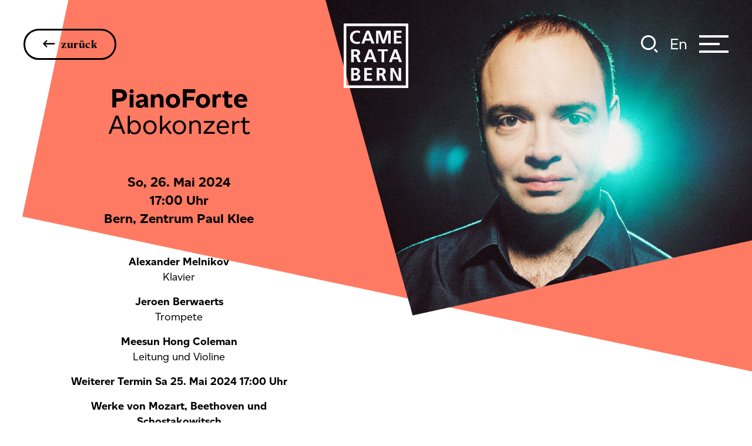

--- FILE ---
content_type: text/html; charset=UTF-8
request_url: https://www.cameratabern.ch/konzerte/pianoforte-2
body_size: 16025
content:


<!DOCTYPE html>
<html lang="de-CH">
<!--
                                         
      .o8   o8o   .o88o.  .o88o.     
     "888   `"'   888 `"  888 `"     
 .oooo888  oooo  o888oo  o888oo      
d88' `888  `888   888     888        
888   888   888   888     888        
888   888   888   888     888    .o. 
`YBbada5S" o888o o888o   o888o   Y8P 
                                         
-->
        
    
<head>
    <meta charset="utf-8" />
            

    <title>Camerata Bern - PianoForte</title>
    <meta name="description" content="">
    <meta property="og:title" content="Camerata Bern" />
    <meta property="og:description" content="">
    <meta property="og:image" name="image"  content="https://www.cameratabern.ch/uploads/transformationen/Konzerte_Bilder/_1200x630_crop_center-center_90_none/piano_forte.jpg" />
            <meta name="robots" content="index,follow">
        <meta name="googlebot" content="index,follow">
    <meta property="og:type" content="website" />
<meta property="og:locale" content="de_CH" />
<meta property="og:url" content="https://www.cameratabern.ch/konzerte/pianoforte-2" />
<meta property="og:site_name" content="Camerata Bern" />
<meta property="og:image:width" content="1200" />
<meta property="og:image:height" content="630" />
                                                            <link rel="alternate" href="https://www.cameratabern.ch/konzerte/pianoforte-2" hreflang="de-CH">
                                                                                <link rel="alternate" href="https://www.cameratabern.ch/en/konzerte/pianoforte-2" hreflang="en-CH">
                            <link rel="apple-touch-icon" sizes="180x180" href="/assets/images/favicon/apple-touch-icon.png">
    <link rel="icon" type="image/png" sizes="32x32" href="/assets/images/favicon/favicon-32x32.png">
    <link rel="icon" type="image/png" sizes="16x16" href="/assets/images/favicon/favicon-16x16.png">
    <link rel="manifest" href="/assets/images/favicon/site.webmanifest">
    <link rel="mask-icon" href="/assets/images/favicon/safari-pinned-tab.svg" color="#000000">
    <meta name="msapplication-TileColor" content="#65ACFF">
    <meta name="theme-color" content="#000">
    
    
    <link rel="stylesheet" href="https://use.typekit.net/bgk6ski.css">
    <link rel="stylesheet" href="/assets/_dist/bundle-min-ffc84ffe42.css">
    <meta name="google-site-verification" content="y_DwbqmMowbv4qD1_VhHXU_EL-Ao9XVOOVBzbc5P2Vk" />
    <meta name="viewport" content="width=device-width, initial-scale=1.0, maximum-scale=2.0, viewport-fit=cover" />

        <link href="https://www.cameratabern.ch/cpresources/cb0d20cb/ccc.css?v=1746618577" rel="stylesheet">
<style>            .section-entry-header::before,
            .section-entry-ueber::before{
                background-color:#ff7a62;
            }
        </style>
<style>                                    .entry-16409::after{
                                        background-color:#ffd5e5;
                                    }
                                </style>
<style>                                    .entry-2200::after{
                                        background-color:#ffd5e5;
                                    }
                                </style>
<script>var cccSiteUrl = "https://www.cameratabern.ch/";</script></head>
    
<body class="d-flex flex-column site-de group-camerata-bern entry-2911 type-konzert os-mac" data-ua="Mozilla/5.0 (Macintosh; Intel Mac OS X 10_15_7) AppleWebKit/537.36 (KHTML, like Gecko) Chrome/131.0.0.0 Safari/537.36; ClaudeBot/1.0; +claudebot@anthropic.com)">
    <div class="loader">
        <img alt="loading" src="/assets/images/loader.svg">
    </div>

    
<header class="banner">
        <div class="container-fluid d-flex justify-content-between justify-content-xl-between align-items-center position-relative h-100">
                    <a href="javascript:history.back()" class="btn btn-back btn-arrow me-auto d-none d-md-inline-flex" title="zurück">zurück</a>
        
        <a href="https://www.cameratabern.ch/" class="logo" title="GEWA">
            <svg id="Komponente_103_9" data-name="Komponente 103 – 9" xmlns="http://www.w3.org/2000/svg" width="130" height="130.551" viewBox="0 0 130 130.551">
  <path d="M0,130.551V0H130V130.551Zm5.325-5.325H124.859V5.325H5.325Zm103.743-9.181L99.153,96.4h-.184v19.647H94.011V89.788h6.426l9.915,19.647h.184V89.788h4.958v26.257Zm-28.828,0-3.122-8.263c-.735-2.02-1.469-2.754-3.672-2.754H71.794v10.833H66.469V89.788h5.692c5.692,0,12.3-.184,12.3,7.161a5.848,5.848,0,0,1-5.325,6.059c1.469.184,2.2,1.469,2.754,2.754l4.223,10.283Zm-8.63-15.057h1.653c2.571,0,5.508-.367,5.508-3.672,0-3.122-2.937-3.489-5.508-3.489H71.61Zm-30.3,15.057V89.788H56.921v4.223H46.639v6.426H56v4.04H46.639v7.345H56.921v4.223Zm-26.257-.184V89.788h9c3.305,0,8.447.918,8.447,6.794a5.785,5.785,0,0,1-5.141,5.876c3.488.367,6.059,2.754,6.059,5.875,0,6.61-5.875,7.528-9.181,7.528Zm5.141-4.039h2.387c2.387,0,5.324-.551,5.324-3.673,0-3.488-2.754-3.856-5.324-3.856H20.2Zm0-11.385h2.2c2.2,0,4.958-.55,4.958-3.121,0-3.122-2.571-3.305-5.141-3.305H20.2ZM14.873,89.788h0ZM111.639,78.4l-2.2-6.06H98.785l-2.2,6.06H91.073l10.1-26.258h5.876L117.33,78.4ZM100.255,68.122h7.711L104.11,57.288ZM60.593,78.4l-2.2-6.06H47.74l-2.2,5.876H40.028L50.311,52.147h5.876L66.469,78.4ZM49.209,68.122h7.711L53.065,57.288ZM28.828,78.4l-3.122-8.263c-.734-2.02-1.469-2.754-3.672-2.754H20.382V78.221H15.057V52.147h5.692c5.692,0,12.3-.184,12.3,7.161a5.849,5.849,0,0,1-5.324,6.06c1.469.184,2.2,1.469,2.754,2.754L34.7,78.4ZM20.382,63.348h1.652c2.571,0,5.509-.367,5.509-3.673,0-3.121-2.938-3.488-5.509-3.488H20.382ZM76.2,78.221V56.187H68.673v-4.04H89.054v4.04H81.525V78.221ZM12.67,28.277c0-9,5.508-13.955,14.322-13.955a17.409,17.409,0,0,1,5.875,1.1L32.5,19.831a11.439,11.439,0,0,0-5.692-1.469c-5.325,0-8.813,4.04-8.813,9.548,0,5.325,3.3,9.365,8.813,9.365,2.02,0,4.59-.367,5.692-1.1l.367,4.223a32.543,32.543,0,0,1-5.875.918C18.545,41.314,12.67,37.091,12.67,28.277Zm88.319,12.486V14.506h15.424v4.223H106.13v6.427h9.364V29.2H106.13V36.54h10.283v4.223Zm-11.568,0V19.1L82.444,40.763H77.3L70.325,19.1h-.184V40.763H65.184V14.506H73.63l6.243,19.831,6.243-19.831h8.447V40.763Zm-33.234,0-2.2-6.059H43.333l-2.2,6.059H35.621l10.1-26.257H51.6L62.062,40.763ZM44.8,30.664h7.712L48.658,19.831Z"/>
</svg>
        </a>

        <div class="functions d-flex ms-md-auto">
            <button class="ico ico-search">
                <svg xmlns="http://www.w3.org/2000/svg" width="28.847" height="29.847" viewBox="0 0 28.847 29.847" class="magnifier">
  <g class="search-outline" transform="translate(-3 -3)">
    <path class="Pfad_7940" data-name="Pfad 7940" d="M15.545,4.5A11.045,11.045,0,1,0,26.59,15.545,11.045,11.045,0,0,0,15.545,4.5Z" fill="none" stroke="#000" stroke-miterlimit="10" stroke-width="3"/>
    <path class="Pfad_7941" data-name="Pfad 7941" d="M23.786,23.786l5,5" transform="translate(2 3)" fill="none" stroke="#000" stroke-miterlimit="10" stroke-width="3"/>
  </g>
</svg>
                <svg xmlns="http://www.w3.org/2000/svg" width="16" height="16" fill="currentColor" class="bi bi-x close" viewBox="0 0 16 16">
  <path d="M4.646 4.646a.5.5 0 0 1 .708 0L8 7.293l2.646-2.647a.5.5 0 0 1 .708.708L8.707 8l2.647 2.646a.5.5 0 0 1-.708.708L8 8.707l-2.646 2.647a.5.5 0 0 1-.708-.708L7.293 8 4.646 5.354a.5.5 0 0 1 0-.708z"/>
</svg>            </button>

            <ul class="langselect nav">
                                                                        <li class="nav-item">
                                <a href="https://www.cameratabern.ch/en/konzerte/pianoforte-2">en</a>
            </li>
            </ul>        </div>

        <button class="hamburger" type="button" aria-label="Menu">
            <span></span>
        </button>

        <nav class="mainmenu">
            <div class="container">
                <ul class="nav flex-column main">
                     
                        <li class="nav-item active">
                            <a href="https://www.cameratabern.ch/konzerte" title="Konzerte"><span>Konzerte</span></a>
                        </li>
                     
                        <li class="nav-item">
                            <a href="https://www.cameratabern.ch/camerata-bern" title="CAMERATA BERN"><span>CAMERATA BERN</span></a>
                        </li>
                     
                        <li class="nav-item">
                            <a href="https://www.cameratabern.ch/aktuelles" title="Aktuelles"><span>Aktuelles</span></a>
                        </li>
                     
                        <li class="nav-item">
                            <a href="https://www.cameratabern.ch/audio-video" title="Audio &amp; Video"><span>Audio &amp; Video</span></a>
                        </li>
                     
                        <li class="nav-item">
                            <a href="https://www.cameratabern.ch/teilhabe-vermittlung" title="Teilhabe &amp; Vermittlung"><span>Teilhabe &amp; Vermittlung</span></a>
                        </li>
                                    </ul>

                <ul class="nav flex-column flex-xl-row justify-content-xl-center meta">
                     
                        <li class="nav-item">
                            <a href="https://www.cameratabern.ch/tickets-abonnemente" title="Tickets &amp; Abonnemente"><span>Tickets &amp; Abonnemente</span></a>
                        </li>
                     
                        <li class="nav-item">
                            <a href="https://www.cameratabern.ch/unterstuetzung" title="Unterstützung"><span>Unterstützung</span></a>
                        </li>
                     
                        <li class="nav-item">
                            <a href="https://www.cameratabern.ch/organisation" title="Organisation"><span>Organisation</span></a>
                        </li>
                     
                        <li class="nav-item">
                            <a href="https://www.cameratabern.ch/downloads" title="Downloads"><span>Downloads</span></a>
                        </li>
                     
                        <li class="nav-item">
                            <a href="https://www.cameratabern.ch/faq" title="FAQ"><span>FAQ</span></a>
                        </li>
                     
                        <li class="nav-item">
                            <a href="https://www.cameratabern.ch/kontakt" title="Kontakt"><span>Kontakt</span></a>
                        </li>
                                    </ul>
            </div>
        </nav>
        
        <div class="search-container">
    <div class="container">
        <form class="search position-relative" method="get" action="?">
            <label for="search-input d-block">Wonach suchen Sie?</label>
            <div class="d-flex flex-column flex-lg-row align-items-start">
                <div class="position-relative w-100 mb-5">
                    <input type="text" class="search-input" id="search-input" aria-label="Suchbegriff eingeben">
                    <button class="ico reset" type="reset" aria-label="Suche zurücksetzen">&#x2715;</button>
                </div>
                <button class="submit btn btn-quaternary ms-auto ms-lg-4" type="submit" aria-label="Suchen">Suchen</button>
            </div>
        </form>
        <div class="search-results styled-scrollbars"></div>
    </div>
</div>
    </div>
</header>    
    <section class="content flex-grow-1" id="main">
            <div class="section section-entry-header pt-0">
        <div class="container-fluid position-relative pe-0"> 
                        <button class="scroll down megascroll" type="button" aria-label="runterscrollen"></button>
            <div class="row">
                <div class="image p-0 order-lg-2">
                    <div class="img">
                                                    <img src="https://www.cameratabern.ch/uploads/transformationen/Konzerte_Bilder/_1000xAUTO_fit_center-center_80_none/piano_forte.jpg" alt="Piano forte" width="1000" height="1000" class="fit" loading="lazy">
                                            </div>
                </div>
                <div class="col-lg-6 col-xl-5 order-lg-1 text text-center my-lg-auto">
                    <div class="inner">
                        <h1>PianoForte <b>Abokonzert</b></h1>
                                                <span class="date">
                                        So,
         26. 
        Mai 2024
    
                        </span>
                        <span class="uhrzeit">
                                        17:00 Uhr
    
                        </span>
                                                <span class="ort">Bern, Zentrum Paul Klee</span>
                                                    <span class="artist d-block mb-3">
                                <b>Alexander Melnikov</b><br>Klavier
                            </span>
                                                    <span class="artist d-block mb-3">
                                <b>Jeroen Berwaerts</b><br>Trompete
                            </span>
                                                    <span class="artist d-block mb-3">
                                <b>Meesun Hong Coleman</b><br>Leitung und Violine
                            </span>
                                                    <span class="artist d-block mb-3">
                                <b> Weiterer Termin Sa 25. Mai 2024 17:00 Uhr</b><br>
                            </span>
                                                                                                    <div class="werke"><p dir="ltr">Werke von Mozart, Beethoven und Schostakowitsch<br /></p></div>
                            
                    </div>
                </div>
            </div>
        </div>

        
                                
        <div class="container-fluid pt-3 position-relative z20">
            <div class="row position-relative z20">
                <aside class="col-lg-3 scrollnav-container">
                    <nav class="subnavigation" style="display:none;">
                        <ul class="nav flex-lg-column styled-scrollbar">
                            <li><a href="#programm">Programm</a></li>                            <li><a href="#beschreibung">Beschreibung</a></li>                            <li><a href="#preise">Preise</a></li>                            <li><a href="#programmheft">Programmheft</a></li>                            <li><a href="#podcast">Podcast</a></li>                        </ul>
                    </nav>
                </aside>
            </div>
            <div class="row">
                <div class="col">
                    <div class="functions d-flex justify-content-between position-relative">
                                                    <a class="prev arrow" href="https://www.cameratabern.ch/konzerte/pianoforte" title="PianoForte"></a>
                                                <div class="media d-flex justify-content-lg-center">
                                                            <a href="https://soundcloud.com/cameratabern/podcast-pianoforte?si=024dfd25ad02416c9658baffd6c1359e&amp;utm_source=clipboard&amp;utm_medium=text&amp;utm_campaign=social_sharing" class="btn ico ico-bg ico-outline ico-audio" target="_blank">
                                    <span>Einführungs Podcast</span>
                                </a>
                                                                                        <a class="btn ico ico-bg ico-outline ico-download" href="https://www.cameratabern.ch/uploads/Konzerte_Bilder/Programmheft/cam_Programmheft_PianoForte_148x210mm_RZ_WEB_DS.pdf" target="blank">
                                    <span>Programm Heft</span>
                                </a>
                                                                                    <div class="share-container">
                                <button class="btn ico ico-bg ico-outline ico-share" type="button">
                                    <span>Teilen</span>
                                </button>
                                <div class="share">
    <button type="button" class="btn-close" aria-label="Close"></button>
    <ul class="nav flex-row flex-nowrap">
                            <li>
                <a href="https://www.facebook.com/sharer/sharer.php?u=https%3A%2F%2Fwww.cameratabern.ch%2Fkonzerte%2Fpianoforte-2" class="btn ico ico-bg ico-outline ico-facebook" title="Auf Facebook teilen" target="_blank">
                    <svg xmlns="http://www.w3.org/2000/svg" width="9.6" height="20.801" viewBox="0 0 9.6 20.801" class="fit">
  <path id="Pfad_3549" data-name="Pfad 3549" d="M16.378,29.1V19.056c0-.178-.089-.178-.178-.178H14.956a.382.382,0,0,1-.356-.356V16.034a.382.382,0,0,1,.356-.356h1.156c.178,0,.178-.089.178-.178V14.256c0-4.089,2.045-5.956,5.867-5.956h1.689a.382.382,0,0,1,.356.356v2.933a.382.382,0,0,1-.356.356H22.689c-1.867,0-2.222.444-2.222,2.133v1.244c0,.178.089.178.178.178h3.2a.382.382,0,0,1,.356.356v2.489a.382.382,0,0,1-.356.356h-3.2c-.178,0-.178.089-.178.178V28.923H16.378Z" transform="translate(-14.6 -8.3)"/>
</svg>
                </a>
            </li>
                    <li>
                <a href="https://twitter.com/intent/tweet?text=https%3A%2F%2Fwww.cameratabern.ch%2Fkonzerte%2Fpianoforte-2" class="btn ico ico-bg ico-outline ico-twitter" title="Auf Twitter teilen" target="_blank">
                    <svg xmlns="http://www.w3.org/2000/svg" width="20.404" height="16.505" viewBox="0 0 20.404 16.505" class="fit">
  <path id="Pfad_3383" data-name="Pfad 3383" d="M28.028,15.981v.544A11.772,11.772,0,0,1,16.148,28.4,11.626,11.626,0,0,1,9.8,26.5c.363,0,.635.091,1,.091a7.98,7.98,0,0,0,5.169-1.814,4.2,4.2,0,0,1-3.9-2.9,2.511,2.511,0,0,0,.816.091,4.551,4.551,0,0,0,1.088-.181A4.181,4.181,0,0,1,10.616,17.7v-.091a5.861,5.861,0,0,0,1.9.544,4.127,4.127,0,0,1-1.814-3.446,4.212,4.212,0,0,1,.544-2.086,11.771,11.771,0,0,0,8.615,4.353,3.083,3.083,0,0,1-.091-.907A4.22,4.22,0,0,1,23.947,11.9a4.732,4.732,0,0,1,3.083,1.27,9.257,9.257,0,0,0,2.63-1,3.816,3.816,0,0,1-1.814,2.267A10.037,10.037,0,0,0,30.2,13.8a8.272,8.272,0,0,1-2.176,2.176" transform="translate(-9.8 -11.9)"/>
</svg>
                </a>
            </li>
                <li>
            <a href="https://api.whatsapp.com/send?text=https://www.cameratabern.ch/konzerte/pianoforte-2" target="_blank" class="btn ico ico-bg ico-outline ico-whatsapp">
                <svg xmlns="http://www.w3.org/2000/svg" width="20.255" height="20.414" viewBox="0 0 20.255 20.414">
  <path id="Whatsapp_Icon" d="M14.975,12.205c-.249-.135-1.475-.8-1.7-.891s-.4-.143-.576.106-.686.8-.842.964-.3.18-.552.041A6.923,6.923,0,0,1,9.308,11.09a7.539,7.539,0,0,1-1.344-1.81c-.139-.262,0-.392.131-.515s.266-.286.4-.429a1.794,1.794,0,0,0,.27-.413.475.475,0,0,0,0-.445c-.057-.131-.519-1.4-.711-1.912s-.409-.441-.556-.445S7.175,5.087,7,5.079a.934.934,0,0,0-.691.294,2.842,2.842,0,0,0-.968,2.084,4.9,4.9,0,0,0,.94,2.664,10.41,10.41,0,0,0,4.192,4c2.542,1.115,2.558.772,3.024.748a2.582,2.582,0,0,0,1.761-1.144,2.107,2.107,0,0,0,.192-1.2c-.061-.11-.225-.18-.474-.315h0Zm-4.662,6.019a8.228,8.228,0,0,1-4.556-1.369L2.574,17.872,3.608,14.8a8.278,8.278,0,1,1,6.705,3.424h0ZM10.313,0A9.949,9.949,0,0,0,1.794,15.082L0,20.414l5.5-1.761A9.945,9.945,0,1,0,10.313,0Z" fill="#1c1c1c" fill-rule="evenodd"/>
</svg>
            </a>
        </li>
    </ul>
</div>
                                                            </div>
                        </div>
                                                                            <a class="next arrow ms-auto" href="https://www.cameratabern.ch/konzerte/12nach12-jun24" title="12nach12"></a>
                                                                    </div>   
                </div>
            </div>
        </div>
    </div>

            <div class="section section-entry-programm">
            <div class="container"> 
                <div class="row">
                    <div class="col-lg-8 col-xl-4 offset-xl-3">
                        <h2 id="programm">Programm</h2>
                        <p dir="ltr"><strong>Wolfgang Amadeus Mozart</strong> (1756–1791)<br />Klavierkonzert Nr. 12 in A-Dur KV 414</p>
<p dir="ltr"><strong>Ludwig van Beethoven </strong>(1770–1827)<br />Streichquartett Nr. 11 in f-Moll op. 95, Fassung für Streichensemble</p>
<p dir="ltr"><strong>Dmitri Schostakowitsch </strong>(1906–1975)<br />Konzert Nr. 1 in c-Moll op. 35 für Klavier, Trompete und Streichorchester<br /> <br /></p>
<p dir="ltr" class="grau">— Programm mit Pause —<br />Dauer: ca. 1,5 Stunden<br /></p>
                    </div>
                </div>
            </div>
        </div>
    
            <div class="section section-entry-ueber">
            <div class="container"> 
                <div class="row">
                    <div class="col-lg-8 col-xl-4 offset-xl-3">
                        <h2 id="beschreibung">Über das Programm</h2>
                        <p dir="ltr">Unumwunden bezeichnen wir Mozart und Beethoven heute als Klassiker. Und deuten zugleich einen <em>Don Giovanni</em>, eine <em>Eroica</em> als revolutionär, als umstürzlerisch gar im politischen Sinn. Bei Dmitri <strong>Schostakowitsch</strong> sehen die Verhältnisse anders aus. Die aus einer Revolution hervorgegangene Sowjetregierung hätte ihn am liebsten als «Klassiker» gesehen. Zumindest musste der Komponist seit seiner Oper <em>Lady Macbeth von Mzensk</em> stets den starken Arm des Staates fürchten. Aus Schostakowitschs früher Zeit stammt das Konzert für Klavier, Streichorchester und Trompete. Filmschnittartig der Satz, eine Musik voller Humor und Zitate. Was Schostakowitsch später als versteckte Botschaften in die Musik schmuggelte, liegt hier oft zum Greifen nahe: Rossini wird zitiert, Tschaikowski, ein damaliger Broadway- Hit und namentlich Beethoven mit der <em>Appassionata</em> und dem 4. Klavierkonzert.</p>

<p dir="ltr">Der Pianist Alexander Melnikov setzt allerdings nicht Beethoven, sondern <strong>Mozart</strong> an den Beginn des Programms, und zwar mit dessen 12. Klavierkonzert in A-Dur. Musik, über die Mozart schrieb, dass Kenner hier «Satisfaction» erhalten, ohne dass Nichtkenner enttäuscht werden müssten. Was nichts anderes bedeutet, als dass sich auch hier mehrere Bedeutungs- schichten verbergen, wenn auch keine Zitate wie bei Schostakowitsch.<br /><br /><strong>Beethoven</strong> sodann bekommt in diesem Programm natürlich auch seinen Platz. Die CAMERATA BERN spielt sein 11. Streichquartett in f-Moll. Musik, durch welche die Kanonen Napoleons vor Wien donnern. Vielleicht verarbeitete Beethoven aber auch nur privates Liebesleid. Oder – wer weiss? – beides.</p>

                                            </div>
                </div>
            </div>
        </div>
    
            <div class="section section-entry-preise section-entry-text">
            <div class="container"> 
                <div class="row">
                    <div class="col-lg-8 col-xl-4 offset-xl-3">
                        <h2 id="preise">Preise</h2>
                    </div>
                </div>
                <div class="row">
                    <div class="col-lg-8 col-xl-4 offset-xl-3">
                        <p dir="ltr">Dieses Konzert ist auch im Abo erhältlich</p>
<p dir="ltr"><strong>Ticketpreise:<br /></strong>CHF 85.–/ 65.–/ 45.–<br />CHF 5.– für Kinder und Jugendliche bis 18 Jahre</p>
<p dir="ltr"><strong>Ermässigungen</strong> (für alle Kategorien):<br />20% für Mitglieder Freundeskreis CAMERATA BERN <br />50% für junge Erwachsene 19 bis 30 Jahre<br />30% für Kulturlegi<br />Kultur-GA: freier Eintritt auf noch verfügbare Plätze<br />Geflüchtete (mit Ausweis): freier Eintritt auf noch verfügbare Plätze<br /></p>
                    </div>
                    <div class="col-xl-3 offset-xl-2 mt-3 mt-xl-0">
                                            </div>
                </div>
            </div>
        </div>
    
                    <div class="section section-entry-programmheft section-entry-text">
            <div class="container"> 
                <div class="row">
                    <div class="col-lg-8 col-xl-4 offset-xl-3">
                        <h2 id="programmheft">Programmheft</h2>
                    </div>
                </div>
                <div class="row">
                    <div class="col-lg-8 col-xl-4 offset-xl-3">
                        <p dir="ltr">Vertiefende Einblicke in das Programm des Konzerts mit ausführlichen Werktexten und den Biografien der beteiligten Künstler:innen. Das Abendprogrammheft ist rund eine Woche vor dem Konzert als PDF-Download verfügbar und wird am Konzert kostenlos aufgelegt.</p>

<p dir="ltr">Die Texte entstehen in Zusammenarbeit mit dem Institut für Musikwissenschaft der Universität Bern.<br /></p>

                                                    <a class="btn btn-primary download" href="https://www.cameratabern.ch/uploads/Konzerte_Bilder/Programmheft/cam_Programmheft_PianoForte_148x210mm_RZ_WEB_DS.pdf" title="Download Programmheft" target="_blank">
                                download
                            </a>
                                            </div>
                                            <div class="col-xl-3 offset-xl-2 mt-5 mt-xl-0">
                            <div class="img">
                                <img src="https://www.cameratabern.ch/uploads/transformationen/Aktuelles/_400xAUTO_fit_center-center_90_none/2024-03-SM_3-Kopie.jpg" alt="2024 03 SM 3 Kopie" width="400" height="1000" class="w-100" loading="lazy">
                            </div>
                        </div>
                                    </div>
            </div>
        </div>
    
            <div class="section section-entry-podcast section-entry-text">
            <div class="container"> 
                <div class="row">
                    <div class="col-lg-8 col-xl-4 offset-xl-3">
                        <h2 id="podcast">Einführungspodcast</h2>
                        <p dir="ltr">Hintergrundinfos und Kontext zu den Programmen, musikalische Hör-Einblicke und O-Töne der auftretenden Musiker:innen.<a href="https://soundcloud.com/cameratabern/podcast-pianoforte?si=024dfd25ad02416c9658baffd6c1359e&amp;utm_source=clipboard&amp;utm_medium=text&amp;utm_campaign=social_sharing" class="btn btn-primary" target="_blank" rel="noreferrer noopener">Podcast | PianoForte</a><br /></p>
                    </div>
                </div>
            </div>
        </div>
    
    
                        <div class="section section-entry-footer section-konzerte">
            <div class="container">
                <div class="row">
                    <div class="col-lg-6 offset-lg-3 titel">
                        <h2 class="mb-5">Nächste Konzerte</h2>
                    </div>
                </div>
                <div class="col-lg-8 offset-lg-2">
                    <div class="row entry-container entry-columns justify-content-between">
                                                                                                                                                                        <article class="col-md-5 entry entry-16409 position-relative">
                                <div class="img">
                                                                            <img src="https://www.cameratabern.ch/uploads/transformationen/Konzerte_Bilder/_1000xAUTO_fit_center-center_80_none/16422/2023_10-Aktuell_12nach12.jpg" alt="2023 10 Aktuell 12nach12"  width="1000" height="628" loading="lazy" class="fit">
                                                                    </div>
                                <div class="text">
                                    <h3>12nach12</h3>
                                    <div class="row">
                                        <div class="col-6 leftcol">
                                            <span class="date">
                                                            Fr,
         21. 
        Juni 2024
    
                                            </span>
                                            <span class="uhrzeit">
                                                            12:12 Uhr
    
                                            </span>
                                            <span class="ort">Bern, Aula PROGR</span>
                                        </div>
                                        <div class="col-6 rightcol">
                                                                                            <span class="artist d-block mb-2">
                                                    <b>Steven Isserlis</b><br>Leitung und Cello
                                                </span>
                                                                                                                                </div>
                                    </div>
                                    <div class="row mt-4">
                                        <div class="col-6 text-end">
                                            <a href="https://www.cameratabern.ch/konzerte/12nach12-jun24" title="12nach12" class="btn btn-primary">mehr</a>
                                        </div>
                                        <div class="col-6">
                                                                                    </div>
                                    </div>
                                </div>
                                                            </article>
                                                                                                                                                                        <article class="col-md-5 entry entry-2200 position-relative">
                                <div class="img">
                                                                            <img src="https://www.cameratabern.ch/uploads/transformationen/Konzerte_Bilder/_1000xAUTO_fit_center-center_80_none/romantic_classical.jpg" alt="Romantic classical"  width="999" height="666" loading="lazy" class="fit">
                                                                    </div>
                                <div class="text">
                                    <h3>Romantic Classicists / Classical Romantics</h3>
                                    <div class="row">
                                        <div class="col-6 leftcol">
                                            <span class="date">
                                                            So,
         23. 
        Juni 2024
    
                                            </span>
                                            <span class="uhrzeit">
                                                            17:00 Uhr
    
                                            </span>
                                            <span class="ort">Bern, Casino Bern</span>
                                        </div>
                                        <div class="col-6 rightcol">
                                                                                            <span class="artist d-block mb-2">
                                                    <b>Steven Isserlis</b><br>Leitung und Cello
                                                </span>
                                                                                                                                        <div class="werke"><p dir="ltr">Werke von Beethoven, Boccherini, Mendelssohn und Weiteren<br /></p></div>
                                                                                    </div>
                                    </div>
                                    <div class="row mt-4">
                                        <div class="col-6 text-end">
                                            <a href="https://www.cameratabern.ch/konzerte/romantic-classicists-classical-romantics" title="Romantic Classicists / Classical Romantics" class="btn btn-primary">mehr</a>
                                        </div>
                                        <div class="col-6">
                                                                                    </div>
                                    </div>
                                </div>
                                                            </article>
                         
                    </div>
                </div>
            </div>
        </div>
        </section>

    <footer class="mainfooter">
    <div class="footer-header">
        <div class="container">
            <a href="https://www.cameratabern.ch/" class="logo" title="GEWA">
                <svg xmlns="http://www.w3.org/2000/svg" width="130" height="131" viewBox="0 0 130 131">
  <g class="Gruppe_11752" data-name="Gruppe 11752" transform="translate(-895 -4820)">
    <rect class="Rechteck_1903" data-name="Rechteck 1903" width="128" height="128" transform="translate(896 4820)" fill="#fff"/>
    <path class="Vereinigungsmenge_33" data-name="Vereinigungsmenge 33" d="M0,130.551V0H130V130.551Zm5.325-5.325H124.859V5.325H5.325Zm103.743-9.181L99.153,96.4h-.184v19.647H94.011V89.788h6.426l9.915,19.647h.184V89.788h4.958v26.257Zm-28.828,0-3.122-8.263c-.735-2.02-1.469-2.754-3.672-2.754H71.794v10.833H66.469V89.788h5.692c5.692,0,12.3-.184,12.3,7.161a5.848,5.848,0,0,1-5.325,6.059c1.469.184,2.2,1.469,2.754,2.754l4.223,10.283Zm-8.63-15.057h1.653c2.571,0,5.508-.367,5.508-3.672,0-3.122-2.937-3.489-5.508-3.489H71.61Zm-30.3,15.057V89.788H56.921v4.223H46.639v6.426H56v4.04H46.639v7.345H56.921v4.223Zm-26.257-.184V89.788h9c3.305,0,8.447.918,8.447,6.794a5.785,5.785,0,0,1-5.141,5.876c3.488.367,6.059,2.754,6.059,5.875,0,6.61-5.875,7.528-9.181,7.528Zm5.141-4.039h2.387c2.387,0,5.324-.551,5.324-3.673,0-3.488-2.754-3.856-5.324-3.856H20.2Zm0-11.385h2.2c2.2,0,4.958-.55,4.958-3.121,0-3.122-2.571-3.305-5.141-3.305H20.2ZM14.873,89.788h0ZM111.639,78.4l-2.2-6.06H98.785l-2.2,6.06H91.073l10.1-26.258h5.876L117.33,78.4ZM100.255,68.122h7.711L104.11,57.288ZM60.593,78.4l-2.2-6.06H47.74l-2.2,5.876H40.028L50.311,52.147h5.876L66.469,78.4ZM49.209,68.122h7.711L53.065,57.288ZM28.828,78.4l-3.122-8.263c-.734-2.02-1.469-2.754-3.672-2.754H20.382V78.221H15.057V52.147h5.692c5.692,0,12.3-.184,12.3,7.161a5.849,5.849,0,0,1-5.324,6.06c1.469.184,2.2,1.469,2.754,2.754L34.7,78.4ZM20.382,63.348h1.652c2.571,0,5.509-.367,5.509-3.673,0-3.121-2.938-3.488-5.509-3.488H20.382ZM76.2,78.221V56.187H68.673v-4.04H89.054v4.04H81.525V78.221ZM12.67,28.277c0-9,5.508-13.955,14.322-13.955a17.409,17.409,0,0,1,5.875,1.1L32.5,19.831a11.439,11.439,0,0,0-5.692-1.469c-5.325,0-8.813,4.04-8.813,9.548,0,5.325,3.3,9.365,8.813,9.365,2.02,0,4.59-.367,5.692-1.1l.367,4.223a32.543,32.543,0,0,1-5.875.918C18.545,41.314,12.67,37.091,12.67,28.277Zm88.319,12.486V14.506h15.424v4.223H106.13v6.427h9.364V29.2H106.13V36.54h10.283v4.223Zm-11.568,0V19.1L82.444,40.763H77.3L70.325,19.1h-.184V40.763H65.184V14.506H73.63l6.243,19.831,6.243-19.831h8.447V40.763Zm-33.234,0-2.2-6.059H43.333l-2.2,6.059H35.621l10.1-26.257H51.6L62.062,40.763ZM44.8,30.664h7.712L48.658,19.831Z" transform="translate(895 4820.449)"/>
  </g>
</svg>
            </a>
            <button class="scroll up ico" type="button" aria-label="hochscrollen">
                <svg xmlns="http://www.w3.org/2000/svg" width="87.055" height="37.268" viewBox="0 0 87.055 37.268">
  <g class="Komponente_99_11" data-name="Komponente 99 – 11" transform="translate(73.523 5) rotate(90)">
    <g class="Pfad_7994" data-name="Pfad 7994" transform="translate(-14.984 60) rotate(-90)" fill="#fff">
      <path d="M 29.98565101623535 43.96054077148438 L 28.36003112792969 42.56806182861328 L -1.626358151435852 16.88227272033691 L -6.761507987976074 12.48360252380371 L 1.9073486328125e-06 12.48360252380371 L 60 12.48360252380371 L 66.76617431640625 12.48360252380371 L 61.62551116943359 16.88300323486328 L 31.61190223693848 42.56879043579102 L 29.98565101623535 43.96054077148438 Z" stroke="none"/>
      <path d="M 3.814697265625e-06 14.98359298706055 L 29.98638916015625 40.66939163208008 L 60 14.98359298706055 L 3.814697265625e-06 14.98359298706055 M -13.52301406860352 9.983592987060547 L 73.53234100341797 9.983592987060547 L 29.98491477966309 47.25169372558594 L -13.52301406860352 9.983592987060547 Z" stroke="none" fill="#000"/>
    </g>
  </g>
</svg>            </button>
        </div>
    </div>
    <div class="container">
        <div class="row">
            <div class="col-lg-3 offset-xl-1 footer-adresse">
                <p>CAMERATA BERN<br />Waisenhausplatz 30<br />CH-3011 Bern</p>
<p><a href="tel:+41313718688">+41 31 371 86 88</a><br /><a href="mailto:info@cameratabern.ch">info@cameratabern.ch</a></p>
            </div>
            <div class="col-lg-3 offset-lg-1 offset-xl-0 footer-quicklinks">
                <ul  class="nav flex-column"><li ><a  class="active" href="https://www.cameratabern.ch/konzerte">Konzerte</a></li><li ><a  href="https://www.cameratabern.ch/camerata-bern">CAMERATA BERN</a></li><li ><a  href="https://www.cameratabern.ch/tickets-abonnemente">Tickets &amp; Abonnemente</a></li><li ><a  href="https://www.cameratabern.ch/aktuelles">Aktuelles</a></li><li ><a  href="https://www.cameratabern.ch/audio-video">Audio &amp; Video</a></li></ul>
            </div>
            <div class="col-lg-4 offset-lg-1 footer-newsletter">
                <span class="title">Newsletter</span>
                <!-- Begin Mailchimp Signup Form -->
<div id="mc_embed_signup">
    <form
        action="https://cameratabern.us9.list-manage.com/subscribe/post?u=b679c64af88e8bd0c055866be&amp;id=fe403c25a7&amp;f_id=00c311e1f0"
        method="post"
        id="mc-embedded-subscribe-form"
        name="mc-embedded-subscribe-form"
        class="validate"
        target="_self"
    >
        <div class="mc_embed_signup_scroll row flex-column flex-xxl-row">
            <div class="col">
                <label for="mce-EMAIL" class="visually-hidden">E-Mailadresse <span class="asterisk">*</span> </label>
                <input type="email" value="" name="EMAIL" class="required email" id="mce-EMAIL" required placeholder="E-Mailadresse eingeben" />
                <span id="mce-EMAIL-HELPERTEXT" class="helper_text"></span>
                <div id="mce-responses" class="clear foot">
                    <div class="response" id="mce-error-response" style="display: none;">
                        Geben Sie bitte eine gültige E-Mail Adresse ein.
                    </div>
                    <div class="response" id="mce-success-response" style="display: none;"></div>
                </div>
            </div>
            <div class="col-auto">
                <!-- real people should not fill this in and expect good things - do not remove this or risk form bot signups-->
                <div style="position: absolute; left: -5000px;" aria-hidden="true"><input type="text" name="b_b679c64af88e8bd0c055866be_fe403c25a7" tabindex="-1" value="" /></div>
                <input type="submit" value="senden" name="subscribe" id="mc-embedded-subscribe" class="btn btn-primary" />
            </div>
        </div>
    </form>
</div>

<script type='text/javascript' src='//s3.amazonaws.com/downloads.mailchimp.com/js/mc-validate.js'></script>
<script type='text/javascript'>
    (function($) {window.fnames = new Array(); window.ftypes = new Array();fnames[6]='MMERGE6';ftypes[6]='radio';fnames[1]='FNAME';ftypes[1]='text';fnames[2]='LNAME';ftypes[2]='text';fnames[0]='EMAIL';ftypes[0]='email';fnames[3]='ADDRESS';ftypes[3]='address';fnames[4]='PHONE';ftypes[4]='phone';fnames[5]='BIRTHDAY';ftypes[5]='birthday';fnames[7]='MMERGE7';ftypes[7]='dropdown';fnames[8]='MMERGE8';ftypes[8]='text';  
/*
* Translated default messages for the $ validation plugin.
* Locale: DE
*/
$.extend($.validator.messages, {
    required: "Dieses Feld ist ein Pflichtfeld.",
    maxlength: $.validator.format("Geben Sie bitte maximal {0} Zeichen ein."),
    minlength: $.validator.format("Geben Sie bitte mindestens {0} Zeichen ein."),
    rangelength: $.validator.format("Geben Sie bitte mindestens {0} und maximal {1} Zeichen ein."),
    email: "Geben Sie bitte eine gültige E-Mail Adresse ein.",
    url: "Geben Sie bitte eine gültige URL ein.",
    date: "Bitte geben Sie ein gültiges Datum ein.",
    number: "Geben Sie bitte eine Nummer ein.",
    digits: "Geben Sie bitte nur Ziffern ein.",
    equalTo: "Bitte denselben Wert wiederholen.",
    range: $.validator.format("Geben Sie bitten einen Wert zwischen {0} und {1}."),
    max: $.validator.format("Geben Sie bitte einen Wert kleiner oder gleich {0} ein."),
    min: $.validator.format("Geben Sie bitte einen Wert größer oder gleich {0} ein."),
    creditcard: "Geben Sie bitte ein gültige Kreditkarten-Nummer ein."
});}(jQuery));var $mcj = jQuery.noConflict(true);

</script>


<!--End mc_embed_signup-->
                            </div>
        </div>
        <div class="row justify-content-lg-end justify-content-lg-between mt-5 footer-bottom">
            <div class="col-lg-4 col-xl-4 offset-xl-1 order-2 order-lg-1 footer-nav">
                <ul  class="nav flex-row"><li ><a  href="https://www.cameratabern.ch/impressum">Impressum</a></li><li ><a  href="https://www.cameratabern.ch/datenschutz">Datenschutz</a></li></ul>
            </div>
                        <div class="col-lg-8 col-xl-7 footer-social order-1 order-lg-2 text-end">
                <ul  class="nav flex-row justify-content-lg-end"><li ><a  href="https://www.instagram.com/cameratabern" rel="noopener" target="_blank">instagram</a></li><li ><a  href="https://de-de.facebook.com/Cameratabernch/" rel="noopener" target="_blank">facebook</a></li><li ><a  href="https://www.youtube.com/channel/UCIP9w4NiGV34rR6_TkmiwCA" rel="noopener" target="_blank">youtube</a></li><li ><a  href="https://open.spotify.com/artist/5NfY1GiwFZ0rQhxzsvcofG" rel="noopener" target="_blank">spotify</a></li><li ><a  href="https://soundcloud.com/cameratabern" rel="noopener" target="_blank">soundcloud</a></li></ul>
            </div>
        </div>
    </div>
</footer>    
    
                

    <div class="cookiebanner">
        <div class="text">  
            <p>Um unsere Website für Sie optimal zu gestalten und fortlaufend verbessern zu können, verwenden wir Cookies. Weitere Informationen zu Cookies erhalten Sie in unserer <a href="/datenschutz" rel="noreferrer noopener">Datenschutzerklärung</a>.</p>
        </div>
        <button class="btn btn-secondary" type="button">Akzeptieren</button>
    </div>

    
    <script src="/assets/_dist/bundle-2969ec5d59.js"></script> 
<div id="ccc"><cookie-banner></cookie-banner></div><script src="https://www.cameratabern.ch/cpresources/cb0d20cb/ccc.js?v=1746618577"></script>
<script>inView('.section:not(:first-child):not(:nth-child(2))').on('enter', el => {
        $('.subnavigation').fadeIn();
    })

    inView('.section:first-child').on('enter', el => {
        $('.subnavigation').fadeOut();
    });
$('.search .submit').click(function(e){
        e.preventDefault();
        var query = $(".search-input").val();

        if(query.length >= 2){
            var data = {
                options: query
            };
            var executed = false;
            $.ajax({
                type: "get",
                // url: '/ajax/searchResults.twig?s='+$('body.site').attr('data-site')+'&q='+query,
                url: 'https://www.cameratabern.ch/ajax/searchResults.twig?q='+$(".search-input").val()+'&s=1',
                data: data,
                beforeSend: function() {
                    if (!executed) {
                        $('body > .loader').fadeIn();
                        executed = true;
                    }
                },
                complete: function() {
                    $('body > .loader').fadeOut('fast');
                },
                success: function(response){
                    $('.search-container').addClass('hasResults');
                    $('.search-results').empty().append(response);
                    $('.search-input').blur();
                },
                error: function(XMLHttpRequest, textStatus, errorThrown){
                    console.log(errorThrown);
                }
            });
        } else{
            $('.search-results').empty().append('<p class="alert">Ihr Suchbegriff ist zu kurz</p>');
        }
    });

    $('.search .reset').click(function(e){
        $('.search-container').removeClass('hasResults').find('.search-results').empty();
    });
$('.ico-share, .share .btn-close').on('click', function(){
                                        $('.share').slideToggle();
                                        $('.player').hide();
                                    });
$('.section:not(.section-entry-header) iframe[src*="vimeo"]').each(function(){
                                $(this).addClass('fit').wrap("<div class='ratio ratio-16x9'></div>");
                            });
// WaitForFinalEvent
            var waitForFinalEvent = (function () {
                var timers = {};
                return function (callback, ms, uniqueId) {
                    if (!uniqueId) {
                    uniqueId = "Don't call this twice without a uniqueId";
                    }
                    if (timers[uniqueId]) {
                    clearTimeout (timers[uniqueId]);
                    }
                    timers[uniqueId] = setTimeout(callback, ms);
                };
            })();

            if($(window).outerWidth() >= 992){
                // Scrollnav fixed
                var container = $('.scrollnav-container').closest('.row');
                var posLeft = container.offset().left;
                var posTop = container.offset().top;

                $('.scrollnav-container').clone().addClass('fixed').insertAfter('.scrollnav-container').fadeIn();
                var el = $(".scrollnav-container.fixed");

                $(window).scroll(function(){
                    var scroll = $(window).scrollTop();
                    var posLeft = container.offset().left;

                    if (scroll >= posTop-140) {
                        el.addClass("sticky").css('left',posLeft);
                    } else {
                        el.removeClass("sticky").css('left','0');
                    }
                });

                $(window).resize(function () {
                    waitForFinalEvent(function(){
                    
                        var posLeft = container.offset().left;
                        $(".scrollnav-container.fixed").css('left',posLeft);
                
                    }, 500, "some unique string");
                });  
            } else{

            };
function getCookie(cname) {
            var name = cname + "=";
            var ca = document.cookie.split(';');
            for (var i = 0; i < ca.length; i++) {
                var c = ca[i].trim();
                if (c.indexOf(name) === 0) return c.substring(name.length, c.length);
            }
            return "";
        }
            
        if (getCookie('COOKIE_CONSENT') == ''){
            let tempCsrf = "i51oNwL\u002DfK3zQY33SX\u002DNAD0WT\u002DZ6cJ7_sDJO\u002D3bE8Y\u002D0f3ZD_iUMgvPeHkVgkU7DmhK5wCAIvl9nQB\u002DATSXnzoVAPq9PvZT_5k0OCqZfOOQ\u003D";
            setTimeout(() => {
                let str = $('#ccc .ccc-form__inner input[name="CRAFT_CSRF_TOKEN"]').val();
                $('body > #ccc .ccc-form__inner input[name="CRAFT_CSRF_TOKEN"]').val(tempCsrf);
            }, "900");
        };</script></body>

</html>

--- FILE ---
content_type: text/css;charset=utf-8
request_url: https://use.typekit.net/bgk6ski.css
body_size: 385
content:
/*
 * The Typekit service used to deliver this font or fonts for use on websites
 * is provided by Adobe and is subject to these Terms of Use
 * http://www.adobe.com/products/eulas/tou_typekit. For font license
 * information, see the list below.
 *
 * guyot-headline:
 *   - http://typekit.com/eulas/00000000000000007735f3b6
 *
 * © 2009-2026 Adobe Systems Incorporated. All Rights Reserved.
 */
/*{"last_published":"2023-04-19 15:42:58 UTC"}*/

@import url("https://p.typekit.net/p.css?s=1&k=bgk6ski&ht=tk&f=37990&a=82496144&app=typekit&e=css");

@font-face {
font-family:"guyot-headline";
src:url("https://use.typekit.net/af/0a3f36/00000000000000007735f3b6/30/l?primer=7cdcb44be4a7db8877ffa5c0007b8dd865b3bbc383831fe2ea177f62257a9191&fvd=n7&v=3") format("woff2"),url("https://use.typekit.net/af/0a3f36/00000000000000007735f3b6/30/d?primer=7cdcb44be4a7db8877ffa5c0007b8dd865b3bbc383831fe2ea177f62257a9191&fvd=n7&v=3") format("woff"),url("https://use.typekit.net/af/0a3f36/00000000000000007735f3b6/30/a?primer=7cdcb44be4a7db8877ffa5c0007b8dd865b3bbc383831fe2ea177f62257a9191&fvd=n7&v=3") format("opentype");
font-display:auto;font-style:normal;font-weight:700;font-stretch:normal;
}

.tk-guyot-headline { font-family: "guyot-headline",sans-serif; }


--- FILE ---
content_type: image/svg+xml
request_url: https://www.cameratabern.ch/assets/images/cursor_arrow_32.svg
body_size: 16
content:
<svg width="32" height="32" viewBox="0 0 32 32" version="1.1" xmlns="http://www.w3.org/2000/svg" xmlns:xlink="http://www.w3.org/1999/xlink" xml:space="preserve" xmlns:serif="http://www.serif.com/" style="fill-rule:evenodd;clip-rule:evenodd;stroke-linejoin:round;stroke-miterlimit:2;">
    <g transform="matrix(0.367582,0,0,0.367582,4.97082,5.48066)">
        <path d="M0,14.984L29.986,40.669L60,14.984L0,14.984M-13.523,9.984L73.532,9.984L29.985,47.252L-13.523,9.984Z" style="fill-rule:nonzero;"/>
    </g>
</svg>


--- FILE ---
content_type: image/svg+xml
request_url: https://www.cameratabern.ch/assets/images/loader.svg
body_size: 3254
content:
<?xml version="1.0" encoding="utf-8"?><svg id="eqWZVlka0To1" xmlns="http://www.w3.org/2000/svg" xmlns:xlink="http://www.w3.org/1999/xlink" viewBox="0 0 600 600" shape-rendering="geometricPrecision" text-rendering="geometricPrecision" width="600" height="600"><style><![CDATA[#eqWZVlka0To3_to {animation: eqWZVlka0To3_to__to 3000ms linear infinite normal forwards}@keyframes eqWZVlka0To3_to__to { 0% {transform: translate(102px,310px)} 3.333333% {transform: translate(102px,310px)} 6.666667% {transform: translate(102px,311px)} 13.333333% {transform: translate(102px,310px)} 63.333333% {transform: translate(102px,310px)} 66.666667% {transform: translate(103px,310px)} 70% {transform: translate(101px,310px)} 73.333333% {transform: translate(103px,310px)} 76.666667% {transform: translate(101px,310px)} 80% {transform: translate(102px,310px);animation-timing-function: step-end} 90% {transform: translate(102px,310px)} 100% {transform: translate(102px,310px)}} #eqWZVlka0To3_tr {animation: eqWZVlka0To3_tr__tr 3000ms linear infinite normal forwards}@keyframes eqWZVlka0To3_tr__tr { 0% {transform: rotate(0deg)} 63.333333% {transform: rotate(0deg)} 66.666667% {transform: rotate(5deg)} 70% {transform: rotate(-5deg)} 73.333333% {transform: rotate(5deg)} 76.666667% {transform: rotate(-5deg)} 80% {transform: rotate(0deg);animation-timing-function: step-end} 90% {transform: rotate(0deg)} 100% {transform: rotate(0deg)}} #eqWZVlka0To5_ts {animation: eqWZVlka0To5_ts__ts 3000ms linear infinite normal forwards}@keyframes eqWZVlka0To5_ts__ts { 0% {transform: translate(102px,310px) rotate(90deg) scale(0.391679,0.391679)} 63.333333% {transform: translate(102px,310px) rotate(90deg) scale(0.391679,0.391679)} 73.333333% {transform: translate(102px,310px) rotate(90deg) scale(0,0);animation-timing-function: step-end} 90% {transform: translate(102px,310px) rotate(90deg) scale(0.391679,0.391679)} 100% {transform: translate(102px,310px) rotate(90deg) scale(0.391679,0.391679)}} #eqWZVlka0To5 {
           animation-name: eqWZVlka0To5_s_do, eqWZVlka0To5_s_da;
           animation-duration: 3000ms;
           animation-fill-mode: forwards;
           animation-timing-function: linear;
           animation-direction: normal;
           animation-iteration-count: infinite;  
        }@keyframes eqWZVlka0To5_s_do { 0% {stroke-dashoffset: 106.830000} 13.333333% {stroke-dashoffset: 106.830000} 63.333333% {stroke-dashoffset: 0;animation-timing-function: step-end} 90% {stroke-dashoffset: 106.830000} 100% {stroke-dashoffset: 106.830000}}@keyframes eqWZVlka0To5_s_da { 0% {stroke-dasharray: 106.830000} 13.333333% {stroke-dasharray: 106.830000} 63.333333% {stroke-dasharray: 106.830000;animation-timing-function: step-end} 90% {stroke-dasharray: 106.830000} 100% {stroke-dasharray: 106.830000}} #eqWZVlka0To6_to {animation: eqWZVlka0To6_to__to 3000ms linear infinite normal forwards}@keyframes eqWZVlka0To6_to__to { 0% {transform: translate(102px,284.920000px)} 6.666667% {transform: translate(102px,290.920000px)} 13.333333% {transform: translate(102px,287.920000px)} 63.333333% {transform: translate(102px,287.920000px)} 66.666667% {transform: translate(102px,284.920000px);animation-timing-function: step-end} 90% {transform: translate(102px,284.920000px)} 100% {transform: translate(102px,284.920000px)}} #eqWZVlka0To7_ts {animation: eqWZVlka0To7_ts__ts 3000ms linear infinite normal forwards}@keyframes eqWZVlka0To7_ts__ts { 0% {transform: translate(102px,293px) scale(1,1.082712)} 6.666667% {transform: translate(102px,293px) scale(1,0)} 13.333333% {transform: translate(102px,293px) scale(1,1.529411)} 63.333333% {transform: translate(102px,293px) scale(1,1.529411)} 66.666667% {transform: translate(102px,293px) scale(1,1.082712);animation-timing-function: step-end} 90% {transform: translate(102px,293px) scale(1,1.082712)} 100% {transform: translate(102px,293px) scale(1,1.082712)}} #eqWZVlka0To8_tr {animation: eqWZVlka0To8_tr__tr 3000ms linear infinite normal forwards}@keyframes eqWZVlka0To8_tr__tr { 0% {transform: translate(300px,300px) rotate(0deg)} 100% {transform: translate(300px,300px) rotate(360deg)}} #eqWZVlka0To9_to {animation: eqWZVlka0To9_to__to 3000ms linear infinite normal forwards}@keyframes eqWZVlka0To9_to__to { 0% {transform: translate(300px,100px);animation-timing-function: cubic-bezier(0.645000,0.045000,0.355000,1)} 6.666667% {transform: translate(300px,300px);animation-timing-function: cubic-bezier(0.645000,0.045000,0.355000,1)} 16.666667% {transform: translate(300px,100px)} 100% {transform: translate(300px,100px)}} #eqWZVlka0To9_ts {animation: eqWZVlka0To9_ts__ts 3000ms linear infinite normal forwards}@keyframes eqWZVlka0To9_ts__ts { 0% {transform: scale(1,1);animation-timing-function: cubic-bezier(0.645000,0.045000,0.355000,1)} 6.666667% {transform: scale(0.500000,0.500000);animation-timing-function: cubic-bezier(0.645000,0.045000,0.355000,1)} 16.666667% {transform: scale(1,1)} 100% {transform: scale(1,1)}} #eqWZVlka0To10_to {animation: eqWZVlka0To10_to__to 3000ms linear infinite normal forwards}@keyframes eqWZVlka0To10_to__to { 0% {transform: translate(473.205081px,200px)} 16.666667% {transform: translate(473.205081px,200px);animation-timing-function: cubic-bezier(0.645000,0.045000,0.355000,1)} 23.333333% {transform: translate(300px,300px);animation-timing-function: cubic-bezier(0.645000,0.045000,0.355000,1)} 33.333333% {transform: translate(473.205081px,200px)} 100% {transform: translate(473.205081px,200px)}} #eqWZVlka0To10_ts {animation: eqWZVlka0To10_ts__ts 3000ms linear infinite normal forwards}@keyframes eqWZVlka0To10_ts__ts { 0% {transform: scale(1,1)} 16.666667% {transform: scale(1,1);animation-timing-function: cubic-bezier(0.645000,0.045000,0.355000,1)} 23.333333% {transform: scale(0.500000,0.500000);animation-timing-function: cubic-bezier(0.645000,0.045000,0.355000,1)} 33.333333% {transform: scale(1,1)} 100% {transform: scale(1,1)}} #eqWZVlka0To11_to {animation: eqWZVlka0To11_to__to 3000ms linear infinite normal forwards}@keyframes eqWZVlka0To11_to__to { 0% {transform: translate(126.794919px,200px)} 83.333333% {transform: translate(126.794919px,200px);animation-timing-function: cubic-bezier(0.645000,0.045000,0.355000,1)} 90% {transform: translate(300px,300px);animation-timing-function: cubic-bezier(0.645000,0.045000,0.355000,1)} 100% {transform: translate(126.794919px,200px)}} #eqWZVlka0To11_ts {animation: eqWZVlka0To11_ts__ts 3000ms linear infinite normal forwards}@keyframes eqWZVlka0To11_ts__ts { 0% {transform: scale(1,1)} 83.333333% {transform: scale(1,1);animation-timing-function: cubic-bezier(0.645000,0.045000,0.355000,1)} 90% {transform: scale(0.500000,0.500000);animation-timing-function: cubic-bezier(0.645000,0.045000,0.355000,1)} 100% {transform: scale(1,1)}} #eqWZVlka0To12_to {animation: eqWZVlka0To12_to__to 3000ms linear infinite normal forwards}@keyframes eqWZVlka0To12_to__to { 0% {transform: translate(473.205081px,400px)} 33.333333% {transform: translate(473.205081px,400px);animation-timing-function: cubic-bezier(0.645000,0.045000,0.355000,1)} 40% {transform: translate(300px,300px);animation-timing-function: cubic-bezier(0.645000,0.045000,0.355000,1)} 50% {transform: translate(473.205081px,400px)} 100% {transform: translate(473.205081px,400px)}} #eqWZVlka0To12_ts {animation: eqWZVlka0To12_ts__ts 3000ms linear infinite normal forwards}@keyframes eqWZVlka0To12_ts__ts { 0% {transform: scale(1,1)} 33.333333% {transform: scale(1,1);animation-timing-function: cubic-bezier(0.645000,0.045000,0.355000,1)} 40% {transform: scale(0.500000,0.500000);animation-timing-function: cubic-bezier(0.645000,0.045000,0.355000,1)} 50% {transform: scale(1,1)} 100% {transform: scale(1,1)}} #eqWZVlka0To13_to {animation: eqWZVlka0To13_to__to 3000ms linear infinite normal forwards}@keyframes eqWZVlka0To13_to__to { 0% {transform: translate(126.794919px,400px)} 66.666667% {transform: translate(126.794919px,400px);animation-timing-function: cubic-bezier(0.645000,0.045000,0.355000,1)} 73.333333% {transform: translate(300px,300px);animation-timing-function: cubic-bezier(0.645000,0.045000,0.355000,1)} 83.333333% {transform: translate(126.794919px,400px)} 100% {transform: translate(126.794919px,400px)}} #eqWZVlka0To13_ts {animation: eqWZVlka0To13_ts__ts 3000ms linear infinite normal forwards}@keyframes eqWZVlka0To13_ts__ts { 0% {transform: scale(1,1)} 66.666667% {transform: scale(1,1);animation-timing-function: cubic-bezier(0.645000,0.045000,0.355000,1)} 73.333333% {transform: scale(0.500000,0.500000);animation-timing-function: cubic-bezier(0.645000,0.045000,0.355000,1)} 83.333333% {transform: scale(1,1)} 100% {transform: scale(1,1)}} #eqWZVlka0To14_to {animation: eqWZVlka0To14_to__to 3000ms linear infinite normal forwards}@keyframes eqWZVlka0To14_to__to { 0% {transform: translate(300px,500px)} 50% {transform: translate(300px,500px);animation-timing-function: cubic-bezier(0.645000,0.045000,0.355000,1)} 56.666667% {transform: translate(300px,300px);animation-timing-function: cubic-bezier(0.645000,0.045000,0.355000,1)} 66.666667% {transform: translate(300px,500px)} 100% {transform: translate(300px,500px)}} #eqWZVlka0To14_ts {animation: eqWZVlka0To14_ts__ts 3000ms linear infinite normal forwards}@keyframes eqWZVlka0To14_ts__ts { 0% {transform: scale(1,1)} 50% {transform: scale(1,1);animation-timing-function: cubic-bezier(0.645000,0.045000,0.355000,1)} 56.666667% {transform: scale(0.500000,0.500000);animation-timing-function: cubic-bezier(0.645000,0.045000,0.355000,1)} 66.666667% {transform: scale(1,1)} 100% {transform: scale(1,1)}} #eqWZVlka0To15_tr {animation: eqWZVlka0To15_tr__tr 3000ms linear infinite normal forwards}@keyframes eqWZVlka0To15_tr__tr { 0% {transform: translate(300px,300px) rotate(0deg)} 100% {transform: translate(300px,300px) rotate(720deg)}} #eqWZVlka0To16_tr {animation: eqWZVlka0To16_tr__tr 3000ms linear infinite normal forwards}@keyframes eqWZVlka0To16_tr__tr { 0% {transform: translate(300px,300px) rotate(0deg);animation-timing-function: cubic-bezier(0.520000,0.005000,0.495000,0.990000)} 100% {transform: translate(300px,300px) rotate(360deg)}} #eqWZVlka0To17_tr {animation: eqWZVlka0To17_tr__tr 3000ms linear infinite normal forwards}@keyframes eqWZVlka0To17_tr__tr { 0% {transform: translate(300px,300px) rotate(0deg);animation-timing-function: cubic-bezier(0.730000,0.005000,0.495000,0.990000)} 100% {transform: translate(300px,300px) rotate(360deg)}} #eqWZVlka0To18_tr {animation: eqWZVlka0To18_tr__tr 3000ms linear infinite normal forwards}@keyframes eqWZVlka0To18_tr__tr { 0% {transform: translate(299.477074px,299.094265px) rotate(0deg);animation-timing-function: cubic-bezier(0.955000,0,0.495000,0.990000)} 100% {transform: translate(299.477074px,299.094265px) rotate(360deg)}} #eqWZVlka0To19_tr {animation: eqWZVlka0To19_tr__tr 3000ms linear infinite normal forwards}@keyframes eqWZVlka0To19_tr__tr { 0% {transform: translate(299.477074px,299.094265px) rotate(0deg);animation-timing-function: cubic-bezier(1,0.005000,0.865000,0.985000)} 100% {transform: translate(299.477074px,299.094265px) rotate(360deg)}} #eqWZVlka0To21_tr {animation: eqWZVlka0To21_tr__tr 3000ms linear infinite normal forwards}@keyframes eqWZVlka0To21_tr__tr { 0% {transform: translate(300px,300px) rotate(90deg)} 100% {transform: translate(300px,300px) rotate(810deg)}} #eqWZVlka0To22_tr {animation: eqWZVlka0To22_tr__tr 3000ms linear infinite normal forwards}@keyframes eqWZVlka0To22_tr__tr { 0% {transform: translate(300px,300px) rotate(90deg)} 100% {transform: translate(300px,300px) rotate(810deg)}} #eqWZVlka0To22 {animation: eqWZVlka0To22_s_do 3000ms linear infinite normal forwards}@keyframes eqWZVlka0To22_s_do { 0% {stroke-dashoffset: 1602.210000} 100% {stroke-dashoffset: 4806.630000}} #eqWZVlka0To25_to {animation: eqWZVlka0To25_to__to 3000ms linear infinite normal forwards}@keyframes eqWZVlka0To25_to__to { 0% {transform: translate(-139.937378px,253.304352px)} 100% {transform: translate(310.062622px,253.304352px)}} #eqWZVlka0To34_to {animation: eqWZVlka0To34_to__to 3000ms linear infinite normal forwards}@keyframes eqWZVlka0To34_to__to { 0% {transform: translate(190px,180px);animation-timing-function: cubic-bezier(0.550000,0.055000,0.675000,0.190000)} 33.333333% {transform: translate(190px,390px)} 66.666667% {transform: translate(190px,390px);animation-timing-function: cubic-bezier(0.215000,0.610000,0.355000,1)} 100% {transform: translate(190px,180px)}} #eqWZVlka0To34_tr {animation: eqWZVlka0To34_tr__tr 3000ms linear infinite normal forwards}@keyframes eqWZVlka0To34_tr__tr { 0% {transform: rotate(-18.203964deg)} 100% {transform: rotate(-378.203964deg)}} #eqWZVlka0To34 {animation: eqWZVlka0To34_c_o 3000ms linear infinite normal forwards}@keyframes eqWZVlka0To34_c_o { 0% {opacity: 1} 30% {opacity: 1;animation-timing-function: step-end} 33.333333% {opacity: 0} 63.333333% {opacity: 0;animation-timing-function: step-end} 66.666667% {opacity: 1} 100% {opacity: 1}} #eqWZVlka0To35_to {animation: eqWZVlka0To35_to__to 3000ms linear infinite normal forwards}@keyframes eqWZVlka0To35_to__to { 0% {transform: translate(395px,438.432121px);animation-timing-function: cubic-bezier(0.215000,0.610000,0.355000,1)} 33.333333% {transform: translate(395px,193.263138px);animation-timing-function: cubic-bezier(0.550000,0.055000,0.675000,0.190000)} 50% {transform: translate(395px,414.460039px)} 100% {transform: translate(395px,414.460039px)}} #eqWZVlka0To35_ts {animation: eqWZVlka0To35_ts__ts 3000ms linear infinite normal forwards}@keyframes eqWZVlka0To35_ts__ts { 0% {transform: scale(1,0.750794)} 6.666667% {transform: scale(1,1.013514)} 33.333333% {transform: scale(1,1)} 100% {transform: scale(1,1)}} #eqWZVlka0To35 {animation: eqWZVlka0To35_c_o 3000ms linear infinite normal forwards}@keyframes eqWZVlka0To35_c_o { 0% {opacity: 1} 46.666667% {opacity: 1;animation-timing-function: step-end} 50% {opacity: 0} 100% {opacity: 0}} #eqWZVlka0To36_to {animation: eqWZVlka0To36_to__to 3000ms linear infinite normal forwards}@keyframes eqWZVlka0To36_to__to { 0% {transform: translate(202.477799px,401.695259px)} 33.333333% {transform: translate(202.477799px,401.695259px);animation-timing-function: cubic-bezier(0.165000,0.840000,0.440000,1)} 50% {transform: translate(202.477799px,219.568179px);animation-timing-function: cubic-bezier(0.550000,0.055000,0.675000,0.190000)} 66.666667% {transform: translate(202.477799px,398.626646px)} 100% {transform: translate(202.477799px,398.626646px)}} #eqWZVlka0To36_tr {animation: eqWZVlka0To36_tr__tr 3000ms linear infinite normal forwards}@keyframes eqWZVlka0To36_tr__tr { 0% {transform: rotate(174.793316deg)} 33.333333% {transform: rotate(174.793316deg)} 66.666667% {transform: rotate(25.885729deg)} 100% {transform: rotate(25.885729deg)}} #eqWZVlka0To36 {animation: eqWZVlka0To36_c_o 3000ms linear infinite normal forwards}@keyframes eqWZVlka0To36_c_o { 0% {opacity: 0} 30% {opacity: 0;animation-timing-function: step-end} 33.333333% {opacity: 1} 63.333333% {opacity: 1;animation-timing-function: step-end} 66.666667% {opacity: 0} 100% {opacity: 0}} #eqWZVlka0To37_to {animation: eqWZVlka0To37_to__to 3000ms linear infinite normal forwards}@keyframes eqWZVlka0To37_to__to { 0% {transform: translate(395px,412.933688px)} 50% {transform: translate(395px,412.933688px);animation-timing-function: cubic-bezier(0.215000,0.610000,0.355000,1)} 76.666667% {transform: translate(395px,203.921774px);animation-timing-function: cubic-bezier(0.550000,0.055000,0.675000,0.190000)} 100% {transform: translate(395px,408.252332px)}} #eqWZVlka0To37_tr {animation: eqWZVlka0To37_tr__tr 3000ms linear infinite normal forwards}@keyframes eqWZVlka0To37_tr__tr { 0% {transform: rotate(130.917851deg)} 46.666667% {transform: rotate(130.917851deg)} 100% {transform: rotate(227.461364deg)}} #eqWZVlka0To37 {animation: eqWZVlka0To37_c_o 3000ms linear infinite normal forwards}@keyframes eqWZVlka0To37_c_o { 0% {opacity: 0} 46.666667% {opacity: 0;animation-timing-function: step-end} 50% {opacity: 1} 96.666667% {opacity: 1;animation-timing-function: step-end} 100% {opacity: 0}} #eqWZVlka0To38_to {animation: eqWZVlka0To38_to__to 3000ms linear infinite normal forwards}@keyframes eqWZVlka0To38_to__to { 0% {transform: translate(320.012009px,300px)} 16.666667% {transform: translate(350.012009px,300px)} 20% {transform: translate(320.012009px,300px)} 100% {transform: translate(320.012009px,300px)}} #eqWZVlka0To39 {
           animation-name: eqWZVlka0To39__rd, eqWZVlka0To39__tt, eqWZVlka0To39_c_o;
           animation-duration: 3000ms;
           animation-fill-mode: forwards;
           animation-timing-function: linear;
           animation-direction: normal;
           animation-iteration-count: infinite;  
        }@keyframes eqWZVlka0To39__rd { 0% {} 16.666667% {} 100% {}}@keyframes eqWZVlka0To39__tt { 0% {transform: translate(-100px,-100px)} 16.666667% {transform: translate(-100px,-100px)} 20% {transform: translate(-100px,0px)} 36.666667% {transform: translate(-100px,0px)} 40% {transform: translate(-0px,0px)} 100% {transform: translate(-0px,0px)}}@keyframes eqWZVlka0To39_c_o { 0% {opacity: 1} 53.333333% {opacity: 1} 56.666667% {opacity: 0} 100% {opacity: 0}} #eqWZVlka0To39_to {animation: eqWZVlka0To39_to__to 3000ms linear infinite normal forwards}@keyframes eqWZVlka0To39_to__to { 0% {transform: translate(220px,350px)} 16.666667% {transform: translate(220px,350px)} 20% {transform: translate(350px,350px)} 36.666667% {transform: translate(320px,350px)} 40% {transform: translate(400px,350px)} 100% {transform: translate(400px,350px)}} #eqWZVlka0To39_tr {animation: eqWZVlka0To39_tr__tr 3000ms linear infinite normal forwards}@keyframes eqWZVlka0To39_tr__tr { 0% {transform: rotate(0deg)} 16.666667% {transform: rotate(90deg)} 20% {transform: rotate(90deg)} 36.666667% {transform: rotate(180deg)} 40% {transform: rotate(180deg)} 56.666667% {transform: rotate(270deg)} 100% {transform: rotate(270deg)}} #eqWZVlka0To39_ts {animation: eqWZVlka0To39_ts__ts 3000ms linear infinite normal forwards}@keyframes eqWZVlka0To39_ts__ts { 0% {transform: scale(0.800000,0.800000)} 16.666667% {transform: scale(1,1)} 20% {transform: scale(1,1)} 36.666667% {transform: scale(0.800000,0.800000)} 40% {transform: scale(0.800000,0.800000)} 56.666667% {transform: scale(0.400000,0.400000)} 100% {transform: scale(0.400000,0.400000)}} #eqWZVlka0To40_tr {animation: eqWZVlka0To40_tr__tr 3000ms linear infinite normal forwards}@keyframes eqWZVlka0To40_tr__tr { 0% {transform: translate(460px,350px) rotate(90deg)} 16.666667% {transform: translate(460px,350px) rotate(180deg)} 100% {transform: translate(460px,350px) rotate(180deg)}} #eqWZVlka0To40_ts {animation: eqWZVlka0To40_ts__ts 3000ms linear infinite normal forwards}@keyframes eqWZVlka0To40_ts__ts { 0% {transform: scale(0.800000,0.800000)} 16.666667% {transform: scale(0.400000,0.400000)} 100% {transform: scale(0.400000,0.400000)}} #eqWZVlka0To40 {animation: eqWZVlka0To40_c_o 3000ms linear infinite normal forwards}@keyframes eqWZVlka0To40_c_o { 0% {opacity: 1} 13.333333% {opacity: 1} 16.666667% {opacity: 0} 100% {opacity: 0}} #eqWZVlka0To41 {
           animation-name: eqWZVlka0To41__rd, eqWZVlka0To41__tt, eqWZVlka0To41_c_o;
           animation-duration: 3000ms;
           animation-fill-mode: forwards;
           animation-timing-function: linear;
           animation-direction: normal;
           animation-iteration-count: infinite;  
        }@keyframes eqWZVlka0To41__rd { 0% {} 16.666667% {} 100% {}}@keyframes eqWZVlka0To41__tt { 0% {transform: translate(-100px,0px)} 16.666667% {transform: translate(-100px,0px)} 20% {transform: translate(-0px,0px)} 100% {transform: translate(-0px,0px)}}@keyframes eqWZVlka0To41_c_o { 0% {opacity: 1} 33.333333% {opacity: 1} 36.666667% {opacity: 0} 100% {opacity: 0}} #eqWZVlka0To41_to {animation: eqWZVlka0To41_to__to 3000ms linear infinite normal forwards}@keyframes eqWZVlka0To41_to__to { 0% {transform: translate(350px,350px)} 16.666667% {transform: translate(350px,350px)} 20% {transform: translate(460px,350px)} 100% {transform: translate(460px,350px)}} #eqWZVlka0To41_tr {animation: eqWZVlka0To41_tr__tr 3000ms linear infinite normal forwards}@keyframes eqWZVlka0To41_tr__tr { 0% {transform: rotate(90deg)} 16.666667% {transform: rotate(180deg)} 20% {transform: rotate(180deg)} 36.666667% {transform: rotate(270deg)} 100% {transform: rotate(270deg)}} #eqWZVlka0To41_ts {animation: eqWZVlka0To41_ts__ts 3000ms linear infinite normal forwards}@keyframes eqWZVlka0To41_ts__ts { 0% {transform: scale(1,1)} 16.666667% {transform: scale(0.800000,0.800000)} 20% {transform: scale(0.800000,0.800000)} 36.666667% {transform: scale(0.400000,0.400000)} 100% {transform: scale(0.400000,0.400000)}} #eqWZVlka0To42_to {animation: eqWZVlka0To42_to__to 3000ms linear infinite normal forwards}@keyframes eqWZVlka0To42_to__to { 0% {transform: translate(110px,350px)} 16.666667% {transform: translate(110px,350px)} 20% {transform: translate(220.024019px,350px)} 100% {transform: translate(220.024019px,350px)}} #eqWZVlka0To42_tr {animation: eqWZVlka0To42_tr__tr 3000ms linear infinite normal forwards}@keyframes eqWZVlka0To42_tr__tr { 0% {transform: rotate(180deg)} 16.666667% {transform: rotate(270deg)} 20% {transform: rotate(270deg)} 36.666667% {transform: rotate(360deg)} 100% {transform: rotate(360deg)}} #eqWZVlka0To42_ts {animation: eqWZVlka0To42_ts__ts 3000ms linear infinite normal forwards}@keyframes eqWZVlka0To42_ts__ts { 0% {transform: scale(0.400000,0.400000)} 16.666667% {transform: scale(0.800000,0.800000)} 20% {transform: scale(0.800000,0.800000)} 36.666667% {transform: scale(1,1)} 100% {transform: scale(1,1)}} #eqWZVlka0To42 {
           animation-name: eqWZVlka0To42__tt, eqWZVlka0To42_c_o;
           animation-duration: 3000ms;
           animation-fill-mode: forwards;
           animation-timing-function: linear;
           animation-direction: normal;
           animation-iteration-count: infinite;  
        }@keyframes eqWZVlka0To42__tt { 0% {transform: translate(-0px,0px)} 16.666667% {transform: translate(-0px,0px)} 20% {transform: translate(-0px,-100px)} 100% {transform: translate(-0px,-100px)}}@keyframes eqWZVlka0To42_c_o { 0% {opacity: 0} 3.333333% {opacity: 1} 100% {opacity: 1}}]]></style><g id="eqWZVlka0To2" display="none" transform="matrix(11.54404893678913 0 0 11.54404893678913 -877.49299155249150 -3232.01729021829078)"><g id="eqWZVlka0To3_to" transform="translate(102,310)"><g id="eqWZVlka0To3_tr" transform="rotate(0)"><g id="eqWZVlka0To3" transform="translate(-102,-310)"><circle id="eqWZVlka0To4" r="17" transform="matrix(1 0 0 1 102 310)" fill="none" stroke="#03C7AB" stroke-width="4" stroke-miterlimit="10"/><g id="eqWZVlka0To5_ts" transform="translate(102,310) rotate(90) scale(0.391679,0.391679)"><path id="eqWZVlka0To5" d="M-17,0C-17,-9.388841,-9.388841,-17,0,-17C9.388841,-17,17,-9.388841,17,0C17,9.388841,9.388841,17,0,17C-9.388841,17,-17,9.388841,-17,0Z" transform="translate(0,0)" fill="none" stroke="rgb(31,41,63)" stroke-width="34" stroke-miterlimit="10" stroke-dashoffset="106.830000" stroke-dasharray="106.830000"/></g><g id="eqWZVlka0To6_to" transform="translate(102,284.920000)"><line id="eqWZVlka0To6" x1="97.070000" y1="285.920000" x2="106.930000" y2="285.920000" transform="translate(-102,-285.920000)" fill="none" stroke="#03C7AB" stroke-width="4" stroke-linecap="round" stroke-linejoin="round" stroke-miterlimit="10"/></g><g id="eqWZVlka0To7_ts" transform="translate(102,293) scale(1,1.082712)"><rect id="eqWZVlka0To7" width="4" height="3.692307" rx="0" ry="0" transform="translate(-2,-3.692307)" fill="#03C7AB" stroke="none" stroke-width="1"/></g></g></g></g></g><g id="eqWZVlka0To8_tr" transform="translate(300,300) rotate(0)"><g id="eqWZVlka0To8" transform="translate(-300,-300)"><g id="eqWZVlka0To9_to" transform="translate(300,100)"><g id="eqWZVlka0To9_ts" transform="scale(1,1)"><ellipse id="eqWZVlka0To9" rx="50" ry="50" transform="translate(0,0)" fill="#03C7AB" stroke="none" stroke-width="0"/></g></g><g id="eqWZVlka0To10_to" transform="translate(473.205081,200)"><g id="eqWZVlka0To10_ts" transform="scale(1,1)"><ellipse id="eqWZVlka0To10" rx="50" ry="50" transform="translate(0,0)" fill="#03C7AB" stroke="none" stroke-width="0"/></g></g><g id="eqWZVlka0To11_to" transform="translate(126.794919,200)"><g id="eqWZVlka0To11_ts" transform="scale(1,1)"><ellipse id="eqWZVlka0To11" rx="50" ry="50" transform="translate(0,0)" fill="#03C7AB" stroke="none" stroke-width="0"/></g></g><g id="eqWZVlka0To12_to" transform="translate(473.205081,400)"><g id="eqWZVlka0To12_ts" transform="scale(1,1)"><ellipse id="eqWZVlka0To12" rx="50" ry="50" transform="translate(0,0)" fill="#03C7AB" stroke="none" stroke-width="0"/></g></g><g id="eqWZVlka0To13_to" transform="translate(126.794919,400)"><g id="eqWZVlka0To13_ts" transform="scale(1,1)"><ellipse id="eqWZVlka0To13" rx="50" ry="50" transform="translate(0,0)" fill="#03C7AB" stroke="none" stroke-width="0"/></g></g><g id="eqWZVlka0To14_to" transform="translate(300,500)"><g id="eqWZVlka0To14_ts" transform="scale(1,1)"><ellipse id="eqWZVlka0To14" rx="50" ry="50" transform="translate(0,0)" fill="#03C7AB" stroke="none" stroke-width="0"/></g></g></g></g><g id="eqWZVlka0To15_tr" transform="translate(300,300) rotate(0)"><g id="eqWZVlka0To15" display="none" transform="translate(-300,-300)"><g id="eqWZVlka0To16_tr" transform="translate(300,300) rotate(0)"><ellipse id="eqWZVlka0To16" rx="50" ry="50" transform="translate(0,-200)" fill="#03C7AB" stroke="none" stroke-width="0"/></g><g id="eqWZVlka0To17_tr" transform="translate(300,300) rotate(0)"><ellipse id="eqWZVlka0To17" rx="50" ry="50" transform="translate(0,-200)" fill="#03C7AB" stroke="none" stroke-width="0"/></g><g id="eqWZVlka0To18_tr" transform="translate(299.477074,299.094265) rotate(0)"><ellipse id="eqWZVlka0To18" rx="50" ry="50" transform="translate(0,-200)" fill="#03C7AB" stroke="none" stroke-width="0"/></g><g id="eqWZVlka0To19_tr" transform="translate(299.477074,299.094265) rotate(0)"><ellipse id="eqWZVlka0To19" rx="50" ry="50" transform="translate(0,-200)" fill="#03C7AB" stroke="none" stroke-width="0"/></g></g></g><g id="eqWZVlka0To20" display="none"><g id="eqWZVlka0To21_tr" transform="translate(300,300) rotate(90)"><ellipse id="eqWZVlka0To21" rx="255" ry="255" transform="scale(-1,1) translate(0,0)" fill="none" stroke="#03C7AB" stroke-width="75" stroke-opacity="0.2" stroke-linecap="round"/></g><g id="eqWZVlka0To22_tr" transform="translate(300,300) rotate(90)"><ellipse id="eqWZVlka0To22" rx="255" ry="255" transform="scale(-1,1) translate(0,0)" fill="none" stroke="#03C7AB" stroke-width="75" stroke-linecap="round" stroke-dashoffset="1602.210000" stroke-dasharray="1602.210000"/></g></g><g id="eqWZVlka0To23" display="none"><g id="eqWZVlka0To24" clip-path="url(#eqWZVlka0To30)"><g id="eqWZVlka0To25_to" transform="translate(-139.937378,253.304352)"><g id="eqWZVlka0To25" transform="translate(-749.814606,-253.304352)"><rect id="eqWZVlka0To26" width="160" height="450" rx="0" ry="0" transform="matrix(0.70710678118655 0.70710678118655 -1.14616284097506 1.14616284097506 255.65052846446579 -61.15081415431320)" fill="rgb(210,219,237)" stroke="none" stroke-width="0"/><rect id="eqWZVlka0To27" width="160" height="450" rx="0" ry="0" transform="matrix(0.70710678118655 0.70710678118655 -1.14616284097506 1.14616284097506 708.63194291446587 -61.15081415431320)" fill="rgb(210,219,237)" stroke="none" stroke-width="0"/><rect id="eqWZVlka0To28" width="160" height="450" rx="0" ry="0" transform="matrix(0.70710678118655 0.70710678118655 -1.28945373309183 1.28945373309183 1193.63264219073881 -93.39126488058645)" fill="rgb(210,219,237)" stroke="none" stroke-width="0"/><rect id="eqWZVlka0To29" width="160" height="450" rx="0" ry="0" transform="matrix(0.70710678118655 0.70710678118655 -1.28945373309183 1.28945373309183 1646.61491019073901 -93.39126488058645)" fill="rgb(210,219,237)" stroke="none" stroke-width="0"/></g></g><clipPath id="eqWZVlka0To30"><rect id="eqWZVlka0To31" width="530" height="250" rx="125" ry="125" transform="matrix(1 0 0 1 30 175)" fill="rgb(210,219,237)" stroke="none" stroke-width="0"/></clipPath></g><rect id="eqWZVlka0To32" width="530" height="250" rx="125" ry="125" transform="matrix(1 0 0 1 30 175)" fill="none" stroke="rgb(210,219,237)" stroke-width="18"/></g><g id="eqWZVlka0To33" display="none"><g id="eqWZVlka0To34_to" transform="translate(190,180)"><g id="eqWZVlka0To34_tr" transform="rotate(-18.203964)"><rect id="eqWZVlka0To34" width="160" height="160" rx="11.630000" ry="11.630000" transform="translate(-80,-80)" fill="rgb(60,170,219)" stroke="none" stroke-width="0"/></g></g><g id="eqWZVlka0To35_to" transform="translate(395,438.432121)"><g id="eqWZVlka0To35_ts" transform="scale(1,0.750794)"><ellipse id="eqWZVlka0To35" rx="85" ry="85" transform="translate(0,0)" fill="rgb(255,208,77)" stroke="none" stroke-width="0"/></g></g><g id="eqWZVlka0To36_to" transform="translate(202.477799,401.695259)"><g id="eqWZVlka0To36_tr" transform="rotate(174.793316)"><polygon id="eqWZVlka0To36" points="0,-100.414328 95.499701,-31.029734 59.022061,81.236898 -59.022061,81.236898 -95.499701,-31.029734 0,-100.414328" transform="translate(0,0)" opacity="0" fill="rgb(228,29,122)" stroke="none" stroke-width="0"/></g></g><g id="eqWZVlka0To37_to" transform="translate(395,412.933688)"><g id="eqWZVlka0To37_tr" transform="rotate(130.917851)"><polygon id="eqWZVlka0To37" points="0,-99.252373 34.420058,-47.375145 94.394616,-30.670670 55.692823,18.095695 58.339081,80.296856 0,58.558900 -58.339081,80.296856 -55.692823,18.095695 -94.394616,-30.670670 -34.420058,-47.375145 0,-99.252373" transform="translate(0,0)" opacity="0" fill="rgb(139,217,61)" stroke="none" stroke-width="0"/></g></g></g><g id="eqWZVlka0To38_to" transform="translate(320.012009,300)"><g id="eqWZVlka0To38" display="none" transform="translate(-320.012009,-300)"><g id="eqWZVlka0To39_to" transform="translate(220,350)"><g id="eqWZVlka0To39_tr" transform="rotate(0)"><g id="eqWZVlka0To39_ts" transform="scale(0.800000,0.800000)"><rect id="eqWZVlka0To39" width="100" height="100" rx="50" ry="50" transform="translate(-100,-100)" fill="rgb(114,161,206)" stroke="none" stroke-width="0"/></g></g></g><g id="eqWZVlka0To40_tr" transform="translate(460,350) rotate(90)"><g id="eqWZVlka0To40_ts" transform="scale(0.800000,0.800000)"><rect id="eqWZVlka0To40" width="100" height="100" rx="50" ry="50" transform="translate(-100,0)" fill="rgb(114,161,206)" stroke="none" stroke-width="0"/></g></g><g id="eqWZVlka0To41_to" transform="translate(350,350)"><g id="eqWZVlka0To41_tr" transform="rotate(90)"><g id="eqWZVlka0To41_ts" transform="scale(1,1)"><rect id="eqWZVlka0To41" width="100" height="100" rx="13.630000" ry="13.630000" transform="translate(-100,0)" fill="rgb(114,161,206)" stroke="none" stroke-width="0"/></g></g></g><g id="eqWZVlka0To42_to" transform="translate(110,350)"><g id="eqWZVlka0To42_tr" transform="rotate(180)"><g id="eqWZVlka0To42_ts" transform="scale(0.400000,0.400000)"><rect id="eqWZVlka0To42" width="100" height="100" rx="50" ry="50" transform="translate(-0,0)" opacity="0" fill="rgb(114,161,206)" stroke="none" stroke-width="0"/></g></g></g></g></g></svg>

--- FILE ---
content_type: image/svg+xml
request_url: https://www.cameratabern.ch/assets/images/cursor_arrow_128.svg
body_size: 16
content:
<svg width="128" height="128" viewBox="0 0 128 128" version="1.1" xmlns="http://www.w3.org/2000/svg" xmlns:xlink="http://www.w3.org/1999/xlink" xml:space="preserve" xmlns:serif="http://www.serif.com/" style="fill-rule:evenodd;clip-rule:evenodd;stroke-linejoin:round;stroke-miterlimit:2;">
    <g transform="matrix(1.47033,0,0,1.47033,19.8833,21.9227)">
        <path d="M0,14.984L29.986,40.669L60,14.984L0,14.984M-13.523,9.984L73.532,9.984L29.985,47.252L-13.523,9.984Z" style="fill-rule:nonzero;"/>
    </g>
</svg>
